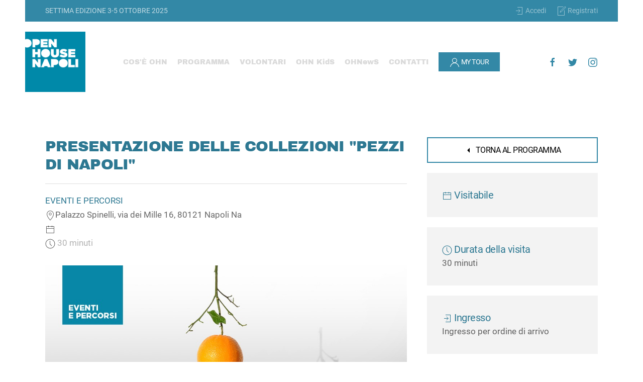

--- FILE ---
content_type: text/html; charset=UTF-8
request_url: https://www.openhousenapoli.org/location/location.php?l=320
body_size: 30209
content:
<!DOCTYPE html>
<html lang="it-it" dir="ltr" vocab="http://schema.org/">
    <head>
        <meta http-equiv="X-UA-Compatible" content="IE=edge">
        <meta name="viewport" content="width=device-width, initial-scale=1">
        <link rel="shortcut icon" href="/images/OHN/OHN_Favicon.png">
        <link rel="apple-touch-icon-precomposed" href="/images/OHN/OHN_icon.png">
        <meta charset="utf-8">
	<base href="https://www.openhousenapoli.org/location/location.php">
	<meta name="author" content="Super User">
	<meta name="generator" content="Joomla! - Open Source Content Management">
	<meta property="og:url" content="https://www.openhousenapoli.org/location/location.php?l=320" />
	<meta property="og:type" content="article" />
	<meta property="og:title" content="OPEN HOUSE NAPOLI - PRESENTAZIONE DELLE COLLEZIONI "PEZZI DI NAPOLI"" />
	<meta property="og:description" content="" />
	<meta property="og:image" content="https://www.openhousenapoli.org/location/fotolocation/320_1479.jpg" />
	<title>PRESENTAZIONE DELLE COLLEZIONI "PEZZI DI NAPOLI" - Open House Napoli</title>
	<link href="/templates/yootheme/css/theme.9.css?v=1562340310" rel="stylesheet" id="theme-style-css">
	<link href="https://cdn.jsdelivr.net/npm/leaflet@1.3.4/dist/leaflet.css" rel="stylesheet" id="leaflet-css">
	<style>
#module-95\#6 .uk-card-default {background-color:rgba(255,255,255,0.2)} #module-95\#6 .uk-card-default:hover {background-color:rgba(255,255,255,0.1)}
	</style>
	<script src="/media/jui/js/jquery.min.js?630b243e4dbdd5f3ee8424dfbb0a2bc0"></script>
	<script src="/media/jui/js/jquery-noconflict.js?630b243e4dbdd5f3ee8424dfbb0a2bc0"></script>
	<script src="/media/jui/js/jquery-migrate.min.js?630b243e4dbdd5f3ee8424dfbb0a2bc0"></script>
	<script src="/media/jui/js/bootstrap.min.js?630b243e4dbdd5f3ee8424dfbb0a2bc0"></script>
	<script src="/templates/yootheme/vendor/assets/uikit/dist/js/uikit.min.js?v=1.18.10"></script>
	<script src="/templates/yootheme/vendor/assets/uikit/dist/js/uikit-icons-yard.min.js?v=1.18.10"></script>
	<script src="/templates/yootheme/js/theme.js?v=1.18.10"></script>
	<script src="https://cdn.jsdelivr.net/npm/leaflet@1.3.4/dist/leaflet.js" defer></script>
	<script src="/templates/yootheme/vendor/yootheme/builder/elements/map/app/map.min.js" defer></script>
	<script>
jQuery(function($){ initTooltips(); $("body").on("subform-row-add", initTooltips); function initTooltips (event, container) { container = container || document;$(container).find(".hasTooltip").tooltip({"html": true,"container": "body"});} });
document.addEventListener('DOMContentLoaded', function() {
    Array.prototype.slice.call(document.querySelectorAll('a span[id^="cloak"]')).forEach(function(span) {
        span.innerText = span.textContent;
    });
});
var $theme = {};
	</script>
	<script>try { jQuery(function(){
jQuery('a[href^="#"]').click(function(){
var target = jQuery(this).attr('href');
jQuery('html, body').animate({scrollTop: jQuery(target).offset().top}, 800);//800 - &#1076;&#1083;&#1080;&#1090;&#1077;&#1083;&#1100;&#1085;&#1086;&#1089;&#1090;&#1100; &#1089;&#1082;&#1088;&#1086;&#1083;&#1083;&#1080;&#1085;&#1075;&#1072; &#1074; &#1084;&#1089;
return false;
});
}); } catch (e) { console.error('Custom Theme JS Code: ', e); }</script>

    <script type="text/javascript">
var _iub = _iub || [];
_iub.csConfiguration = {"lang":"it","siteId":1582915,"cookiePolicyId":99684509, "banner":{ "position":"bottom","textColor":"white","backgroundColor":"black" } };
</script><script type="text/javascript" src="//cdn.iubenda.com/cs/iubenda_cs.js" charset="UTF-8" async> </script>

				<script type='text/javascript'>
					var iCallback = function(){};

					if('callback' in _iub.csConfiguration) {
						if('onConsentGiven' in _iub.csConfiguration.callback) iCallback = _iub.csConfiguration.callback.onConsentGiven;

						_iub.csConfiguration.callback.onConsentGiven = function()
						{
							iCallback();

							jQuery('noscript._no_script_iub').each(function (a, b) { var el = jQuery(b); el.after(el.html()); });
						};
					};
				</script></head>
    <body class="">


        <div class="tm-page">

            <div class="tm-header-mobile uk-hidden@l">


    <nav class="uk-navbar-container" uk-navbar>


                <div class="uk-navbar-center">
            <a class="uk-navbar-item uk-logo" href="/">
                <img alt="Open house napoli" src="/templates/yootheme/cache/OHN_Logo_mobile-350bae58.png" srcset="/templates/yootheme/cache/OHN_Logo_mobile-350bae58.png 80w" sizes="(min-width: 80px) 80px" data-width="80" data-height="80">            </a>
        </div>

                <div class="uk-navbar-right">


                        <a class="uk-navbar-toggle" href="#tm-mobile" uk-toggle>
                                <div uk-navbar-toggle-icon></div>
            </a>


        </div>

    </nav>



<div id="tm-mobile" uk-offcanvas mode="slide" overlay flip>
    <div class="uk-offcanvas-bar">

        <button class="uk-offcanvas-close" type="button" uk-close></button>



<div class="uk-child-width-1-1" uk-grid>
            <div>
<div class="uk-panel" id="module-134">



<ul class="uk-nav uk-nav-default">

  <li><a href="/ohn.html">COS'È OHN</a></li>
  <li><a href="/location/programma.php">PROGRAMMA</a></li>
  <li><a href="/volontari.html">VOLONTARI</a></li>
<li><a href="/ohn-kids.html">OHN KidS</a></li>
<!--<li><a href="/ohn-capability.html">OHN CAPABILITY</a></li>-->
  <li><a href="/ohnews.html">OHNewS</a></li>
  <li><a href="#contatti">CONTATTI</a></li>
</ul>

</div>
<!--/div>-->
            <div>
<div class="uk-panel" id="module-143">



<div class="uk-panel custom">
<hr>
<a class="uk-button uk-button-primary uk-width-1-1 uk-margin-small-bottom" href="/location/accesso.php"><span uk-icon="icon: sign-in"></span> Accedi</a>
<a class="uk-button uk-button-primary uk-width-1-1 uk-margin-small-bottom" href="/location/registrazione.php"><span uk-icon="icon: file-edit"></span> Registrati</a>
  

</div>
</div>
</div>
</div>
    </div>



    </div>
</div>

            </div>


<div class="tm-toolbar tm-toolbar-default uk-visible@l">
    <div class="uk-container uk-flex uk-flex-middle uk-container-expand ">

                <div>
            <div class="uk-grid-medium uk-child-width-auto uk-flex-middle" uk-grid="margin: uk-margin-small-top">

                                <div>
<div class="uk-panel" id="module-139">



<div class="custom">SETTIMA EDIZIONE 3-5 OTTOBRE 2025</div>

</div>
</div>


            </div>
        </div>

                <div class="uk-margin-auto-left">
            <div class="uk-grid-medium uk-child-width-auto uk-flex-middle" uk-grid="margin: uk-margin-small-top">
                <div>
<div class="uk-panel" id="module-140">



<div class="custom"><ul class="uk-iconnav">
 <!--<script type="text/javascript" async="" src="https://www.google-analytics.com/analytics.js"></script>
<script src="https://www.googletagmanager.com/gtag/js?id=UA-139917972-1" async=""></script>-->

<!-- Global site tag (gtag.js) - Google Analytics -->
<script async src="https://www.googletagmanager.com/gtag/js?id=UA-139917972-1"></script>
<script>
  window.dataLayer = window.dataLayer || [];
  function gtag(){dataLayer.push(arguments);}
  gtag('js', new Date());

  gtag('config', 'UA-139917972-1');
</script>

<li><a  href="/location/accesso.php"><span uk-icon="icon: sign-in"></span> Accedi</a></li>
<li><a href="/location/registrazione.php"><span uk-icon="icon: file-edit"></span> Registrati</a></li>
  

</ul></div>

</div>
</div>
            </div>
        </div>

    </div>
</div>


<div class="tm-header uk-visible@l" uk-header>


        <div uk-sticky media="@l" cls-active="uk-navbar-sticky" sel-target=".uk-navbar-container">

        <div class="uk-navbar-container">

            <div class="uk-container uk-container-expand uk-padding-remove-left">
                <nav class="uk-navbar" uk-navbar='{"align":"left","boundary":"!.uk-navbar-container"}'>

                                        <div class="uk-navbar-left">


<a href="/" class="uk-navbar-item uk-logo">
    <img alt="Open house napoli" src="/templates/yootheme/cache/OHN_Logo-8b8667f5.png" srcset="/templates/yootheme/cache/OHN_Logo-8b8667f5.png 120w, /templates/yootheme/cache/OHN_Logo-1badd37e.png 150w" sizes="(min-width: 120px) 120px" data-width="150" data-height="150"><img class="uk-logo-inverse" alt="Open house napoli" src="/templates/yootheme/cache/OHN_Logo_bianco-c7226377.png" srcset="/templates/yootheme/cache/OHN_Logo_bianco-c7226377.png 120w, /templates/yootheme/cache/OHN_Logo_bianco-5709d7fc.png 150w" sizes="(min-width: 120px) 120px" data-width="150" data-height="150"></a>


                    </div>

                                        <div class="uk-navbar-center">



<ul class="uk-navbar-nav">

  <li><a href="/ohn.html">COS'È OHN</a></li>
	<li><a href="/location/programma.php">PROGRAMMA</a></li>
	<li><a href="/volontari.html">VOLONTARI</a></li>
<li><a href="/ohn-kids.html">OHN KidS</a></li>
<!--<li><a href="/ohn-capability.html">OHN CAPABILITY</a></li>-->
	<li><a href="/ohnews.html">OHNewS</a></li>
	<li><a href="#contatti">CONTATTI</a></li>
</ul>
<div class="uk-navbar-item" id="module-146">
	<div class="uk-panel custom">
		<a style="color:#ffffff" class="uk-button uk-button-primary uk-button-small" href="/location/preferiti.php"><span uk-icon="icon: user" class="uk-icon"></span> MY TOUR</a>
	</div>
</div>

                    </div>

                                        <div class="uk-navbar-right">



<div class="uk-navbar-item" id="module-tm-1">



<div class="custom">
    <ul class="uk-grid-small uk-flex-inline uk-flex-middle uk-flex-nowrap" uk-grid>
                    <li>
                <a href="https://www.facebook.com/openhousenapoli/" class="uk-icon-link" target="_blank" uk-icon="facebook"></a>
            </li>
                    <li>
                <a href="https://twitter.com/openhousenapoli" class="uk-icon-link" target="_blank" uk-icon="twitter"></a>
            </li>
                    <li>
                <a href="https://www.instagram.com/openhousenapoli/" class="uk-icon-link" target="_blank" uk-icon="instagram"></a>
            </li>
            </ul>
</div>

</div>


                    </div>

                </nav>
            </div>

        </div>

        </div>





</div>



            <div id="system-message-container">
</div>



<div class="uk-section-default uk-section">

            <div class="uk-container"><div class="uk-grid-margin" uk-grid>
<div class="uk-width-2-3@m">
<!-- dicitura sos-->
 <!-- <div class="uk-alert uk-alert-danger uk-first-column uk-text-center">
  <div class="el-content uk-panel"><b>I posti nei siti a prenotazione obbligatoria sono esauriti. </b><br>Sono ancora disponibili molti luoghi ad accesso libero.
  </div>
</div>-->
  <!-- fine dicitura sos-->
<!--<div class="uk-alert-success uk-text-center uk-alert" uk-alert=""><p>LE PRENOTAZIONI PER OHN2025 SONO CHIUSE</p></div>-->
<h1 class="uk-h3 uk-text-primary uk-margin-small">PRESENTAZIONE DELLE COLLEZIONI "PEZZI DI NAPOLI"</h1>
<hr class="uk-margin-small">
<div><div uk-grid>
	<div class="uk-width-2-3@s">
	<span style="text-transform:uppercase" class="uk-text-primary">EVENTI E PERCORSI    </span> <br>
<span uk-icon="icon: location"></span>Palazzo Spinelli, via dei Mille 16, 80121 Napoli Na<br>
        <span uk-icon="icon: calendar"></span>  <span class="uk-text-meta"> </span><br>
<span uk-icon="icon: clock"></span>  <span class="uk-text-meta">30 minuti<br>
</span>
<!--
<span style="color:#48a118" uk-icon="icon: tag" class="uk-icon"><svg width="20" height="20" viewBox="0 0 20 20" xmlns="http://www.w3.org/2000/svg"><path fill="none" stroke="#000" stroke-width="1.1" d="M17.5,3.71 L17.5,7.72 C17.5,7.96 17.4,8.2 17.21,8.39 L8.39,17.2 C7.99,17.6 7.33,17.6 6.93,17.2 L2.8,13.07 C2.4,12.67 2.4,12.01 2.8,11.61 L11.61,2.8 C11.81,2.6 12.08,2.5 12.34,2.5 L16.19,2.5 C16.52,2.5 16.86,2.63 17.11,2.88 C17.35,3.11 17.48,3.4 17.5,3.71 L17.5,3.71 Z"></path><circle cx="14" cy="6" r="1"></circle></svg></span><span style="color:#48a118; font-weight:bold" class="uk-text-meta"> Green Pass: No</span>
-->
</div>

<div class="uk-width-1-3@s">

<!--<a style="margin-bottom:10px" class="el-content uk-width-1-1 uk-button uk-button-small uk-button-secondary" href="/location/preferiti.php">
    <span uk-icon="icon: heart"></span>
    <span class="uk-text-middle">MY TOUR</span>
</a>-->
</div>
    </div></div>
<div class="uk-margin"></div>
<div class="uk-margin">
        <img class="el-image" alt src="/location/fotolocation/320_1479.jpg" uk-img>

</div>
<div class="uk-margin">A cura di Anna Fresa e Antonella Venezia<br />
&nbsp;<br />
Esplorare l&rsquo;architettura della citt&agrave; e scoprire le nuove collezioni di design autoriale di <em>Pezzi di Napoli</em>. In occasione di Open House Napoli 2023, il pubblico di visitatori potr&agrave; apprezzare gli oggetti di design e i complementi d&rsquo;arredo firmati da nuovi talenti e designer affermati che, con energia creativa, definiscono il catalogo di <em>Pezzi di Napoli</em>. Tra i pezzi di edizione in esposizione: i nuovi elementi della collezione &ldquo;forcella&rdquo; e il ciondolo &ldquo;Mitra 19&middot;9&rdquo; di <strong>Fresa Venezia Design, </strong>la serie di specchi &ldquo;Mirabilis&rdquo; del duo <strong>74 RAM, </strong>la sedia &ldquo;Essentiale&rdquo; progettata da<strong> Officine architetti, </strong>la collezione di piatti e sottopiatti &ldquo;Food&rdquo; di <strong>Marisa Coppiano</strong>, e la nuova serie di runner e cuscini firmata da <strong>Stefania Ricci</strong>.<br />
<br />
<strong>Numero di persone per visita</strong>: 30<br />
<strong>Accessibilit&agrave; visitatori con disabilit&agrave; motorie</strong>: parziale<br />
<strong>Bambini</strong>:&nbsp;s&igrave;<br />
<strong>Animali</strong>:&nbsp;s&igrave;</div>
<h3 class="uk-h5 uk-heading-divider uk-text-primary">        <span uk-icon="icon: image"></span> FOTOGALLERY    </h3>
<div class="uk-margin uk-text-center">
    <div class="uk-child-width-1-3 uk-child-width-1-3@s uk-child-width-1-3@m uk-grid-small" uk-grid uk-lightbox="toggle: a[data-type];">        <div>
<div class="el-item uk-inline-clip uk-light uk-transition-toggle" tabindex="0">
    <img class="el-image" alt src="/location/fotolocation/320_det_1_3817.jpg"  uk-img>
	<div class="uk-overlay-primary uk-transition-fade uk-position-cover"></div>
    <a href="/location/fotolocation/320_det_1_3817.jpg" class="uk-position-cover" data-type="image"></a>
</div>
</div>
<div>
<div class="el-item uk-inline-clip uk-light uk-transition-toggle" tabindex="0">
    <img class="el-image" alt src="/location/fotolocation/320_det_2_7140.jpg" uk-img>
	<div class="uk-overlay-primary uk-transition-fade uk-position-cover"></div>
    <a href="/location/fotolocation/320_det_2_7140.jpg" class="uk-position-cover" data-type="image"></a>

</div>
</div>
<div>
<div class="el-item uk-inline-clip uk-light uk-transition-toggle" tabindex="0">
    <img class="el-image" alt src="/location/fotolocation/320_det_3_9149.jpg"  uk-img>
	<div class="uk-overlay-primary uk-transition-fade uk-position-cover"></div>
    <a href="/location/fotolocation/320_det_3_9149.jpg" class="uk-position-cover" data-type="image"></a>

</div>
</div>        </div>

</div>

<hr>
<!--<div class="uk-position-relative uk-position-z-index uk-margin-remove-vertical" style="height: 300px" uk-map='{"map":{"type":"roadmap","zoom":"16","controls":true,"zooming":false,"dragging":false,"center":{"lat":40.836809025947,"lng":14.239738824621},"markers":[{"lat":40.836809025947,"lng":14.239738824621,"title":"PRESENTAZIONE DELLE COLLEZIONI \"PEZZI DI NAPOLI\"","content":"&lt;strong class=\"uk-display-block uk-margin\"&gt;PRESENTAZIONE DELLE COLLEZIONI \"PEZZI DI NAPOLI\"&lt;\/strong&gt;Palazzo Spinelli, via dei Mille 16","show_popup":false}],"lazyload":true,"baseUrl":"https:\/\/cdn.jsdelivr.net\/npm\/leaflet@1.5.1\/dist"}}'></div>-->

<div class="uk-position-relative uk-position-z-index uk-margin-remove-vertical" style="height: 300px" uk-map>
	<script type="application/json">{"markers":[{"lat":40.836809025947,"lng":14.239738824621,"title":"PRESENTAZIONE DELLE COLLEZIONI \"PEZZI DI NAPOLI\""}],"type":"roadmap","zoom":"16","controls":true,"zooming":false,"dragging":false,"min_zoom":0,"max_zoom":18,"center":{"lat":40.836809025947,"lng":14.239738824621},"lazyload":true,"baseUrl":"https:\/\/cdn.jsdelivr.net\/npm\/leaflet@1.7.1\/dist"}</script>
	<template>
		<div class="el-item uk-text-default uk-font-default uk-margin-remove-first-child">
			<h3 class="el-title uk-margin-top uk-margin-remove-bottom">PRESENTAZIONE DELLE COLLEZIONI "PEZZI DI NAPOLI"</h3>
			<div class="el-content uk-panel uk-margin-top">Palazzo Spinelli, via dei Mille 16</div>
		</div>
	</template>
</div>




</div>



<div class="uk-width-expand@m">

<div class="uk-margin-small">

<a class="el-content uk-width-1-1 uk-button uk-button-secondary" href="/location/programma.php?l=320">

        <span uk-icon="triangle-left" class="uk-icon"><svg width="20" height="20" viewBox="0 0 20 20" xmlns="http://www.w3.org/2000/svg" data-svg="triangle-left"><polygon points="12 5 7 10 12 15"></polygon></svg></span>

    <span class="uk-text-middle">TORNA AL PROGRAMMA</span>
</a>
</div>

<div class="uk-card uk-card-default uk-card-small uk-card-body uk-margin-small">

<h3 class="el-title uk-margin uk-h5 uk-text-primary uk-margin-remove">        <span uk-icon="icon: calendar"></span> Visitabile    </h3>


<div class="el-content uk-margin uk-margin-remove">
</div>



</div>

<div class="uk-card uk-card-default uk-card-small uk-card-body uk-margin-small">





<h3 class="el-title uk-margin uk-h5 uk-text-primary uk-margin-remove">        <span uk-icon="icon: clock"></span> Durata della visita    </h3>


<div class="el-content uk-margin uk-margin-remove">30 minuti</div>



</div>

<div class="uk-card uk-card-default uk-card-small uk-card-body uk-margin-small">
<h3 class="el-title uk-margin uk-h5 uk-text-primary uk-margin-remove">        <span uk-icon="icon: sign-in"></span> Ingresso    </h3>
<div class="el-content uk-margin uk-margin-remove">Ingresso per ordine di arrivo</div>
</div>

<!--
<div class="uk-card uk-card-default uk-card-small uk-card-body uk-margin-small">





<h3 class="el-title uk-margin uk-h5 uk-text-primary">        <span uk-icon="icon: happy"></span> Accesso consentito a    </h3>


<div class="el-content uk-margin"><ul class="uk-list uk-margin-remove">
<li>Disabili</li><li>Bambini</li></ul></div>



</div>
-->
<div class="uk-margin-small">
        <div class="uk-flex-middle uk-grid-small uk-child-width-1-1" uk-grid>

                <div class="el-item">


<a class="el-content uk-width-1-1 uk-button uk-button-secondary" href="https://www.google.com/maps/dir//Palazzo+Spinelli,+via+dei+Mille+16,+80121+Napoli+Na/@40.836809025947,14.239738824621z/" target="_blank">

        <span uk-icon="location"></span>

    <span class="uk-text-middle">INDICAZIONI STRADALI</span>



</a>


                </div>

        </div>

</div>

<h3 class="uk-h5 uk-text-primary">        Alcune Strutture Vicine    </h3>
<ul class="uk-list uk-list-divider uk-margin-small uk-margin-remove-top">

<li class="el-item">
    <div class="uk-grid-small uk-child-width-expand uk-flex-nowrap uk-flex-middle" uk-grid>
		<div class="uk-width-auto">
		<a class="uk-link-reset" href="/location/location.php?l=169"><img class="el-image" alt src="/location/fotolocation/169_7298.jpg" width="80" uk-img></a>
		</div>
	<div>
    <div class="el-content"><a class="el-link" href="/location/location.php?l=169">INTERNO 6 / CARLA CELESTINO</a></div>
	</div>
    </div>
</li>

<li class="el-item">
    <div class="uk-grid-small uk-child-width-expand uk-flex-nowrap uk-flex-middle" uk-grid>
		<div class="uk-width-auto">
		<a class="uk-link-reset" href="/location/location.php?l=215"><img class="el-image" alt src="/location/fotolocation/215_501.jpg" width="80" uk-img></a>
		</div>
	<div>
    <div class="el-content"><a class="el-link" href="/location/location.php?l=215">STAZIONE ZOOLOGICA ANTON DOHRN</a></div>
	</div>
    </div>
</li>

<li class="el-item">
    <div class="uk-grid-small uk-child-width-expand uk-flex-nowrap uk-flex-middle" uk-grid>
		<div class="uk-width-auto">
		<a class="uk-link-reset" href="/location/location.php?l=425"><img class="el-image" alt src="/location/fotolocation/425_2731.jpg" width="80" uk-img></a>
		</div>
	<div>
    <div class="el-content"><a class="el-link" href="/location/location.php?l=425">CASA GIARDINO AL CALASCIONE</a></div>
	</div>
    </div>
</li>
    </ul>

<h3 class="uk-h5 uk-text-primary">        Alcune Strutture Simili    </h3>
<ul class="uk-list uk-list-divider uk-margin-small uk-margin-remove-top">


<li class="el-item">
    <div class="uk-grid-small uk-child-width-expand uk-flex-nowrap uk-flex-middle" uk-grid>
		<div class="uk-width-auto">
		<a class="uk-link-reset" href="/location/location.php?l=436"><img class="el-image" alt src="/location/fotolocation/436_5121.jpg" width="80" uk-img></a>
		</div>
	<div>
    <div class="el-content"><a class="el-link" href="/location/location.php?l=436">TEMPUS FUGIT: SVELA I SEGRETI DELLA BUN</a></div>
	</div>
    </div>
</li>

<li class="el-item">
    <div class="uk-grid-small uk-child-width-expand uk-flex-nowrap uk-flex-middle" uk-grid>
		<div class="uk-width-auto">
		<a class="uk-link-reset" href="/location/location.php?l=140"><img class="el-image" alt src="/location/fotolocation/140_2965.jpg" width="80" uk-img></a>
		</div>
	<div>
    <div class="el-content"><a class="el-link" href="/location/location.php?l=140">ANM TRAM STORICO 1029: 90 ANNI SUI BINARI NAPOLETANI</a></div>
	</div>
    </div>
</li>

<li class="el-item">
    <div class="uk-grid-small uk-child-width-expand uk-flex-nowrap uk-flex-middle" uk-grid>
		<div class="uk-width-auto">
		<a class="uk-link-reset" href="/location/location.php?l=437"><img class="el-image" alt src="/location/fotolocation/437_5539.jpg" width="80" uk-img></a>
		</div>
	<div>
    <div class="el-content"><a class="el-link" href="/location/location.php?l=437">IL VENTRE DI NAPOLI: DAI FONDACI AL RISANAMENTO</a></div>
	</div>
    </div>
</li>
    </ul>

<div class="uk-margin-small">




<a class="el-content uk-width-1-1 uk-button uk-button-secondary" href="/location/programma.php?l=320">

        <span uk-icon="triangle-left"></span>

    <span class="uk-text-middle">TORNA AL PROGRAMMA</span>



</a>





</div>




</div>
</div></div>



</div>




            <div id="module-95" class="builder">
<div id="contatti" class="uk-section-primary uk-preserve-color uk-section">





            <div class="uk-margin-large uk-margin-remove-top uk-container uk-container-expand"><div class="uk-margin-remove-top" uk-grid>
<div class="uk-light uk-width-expand@m">





<h2 class="uk-h1 uk-width-xlarge" id="contatti">        Contatti    </h2>



</div>

<div class="uk-grid-item-match uk-flex-middle uk-light uk-width-3-4@m">



                        <div class="uk-panel">

<div id="module-95#6" class="uk-text-left">
    <div class="uk-child-width-1-1 uk-child-width-1-2@s uk-child-width-1-2@m uk-child-width-1-2@l uk-child-width-1-3@xl uk-grid-small uk-grid-match" uk-grid>        <div>
<div class="el-item uk-card uk-card-default uk-card-small uk-card-hover uk-card-body">
        <a class="el-link uk-position-cover uk-position-z-index uk-margin-remove-adjacent" href="mailto:programma@openhousenapoli.org"></a>

        <div class="uk-child-width-expand uk-grid-small" uk-grid>            <div class="uk-width-1-4"><span class="el-image uk-text-muted" uk-icon="icon: mail; ratio: 2;"></span></div>            <div>



<h3 class="el-title uk-margin uk-h6">        Per proporre un sito <br>o un evento    </h3>




            </div>
        </div>


</div>
</div>
        <div>
<div class="el-item uk-card uk-card-default uk-card-small uk-card-hover uk-card-body">
        <a class="el-link uk-position-cover uk-position-z-index uk-margin-remove-adjacent" href="mailto:%20volontari@openhousenapoli.org"></a>

        <div class="uk-child-width-expand uk-grid-small" uk-grid>            <div class="uk-width-1-4"><span class="el-image uk-text-muted" uk-icon="icon: mail; ratio: 2;"></span></div>            <div>



<h3 class="el-title uk-margin uk-h6">        Per proporti <br>come volontario    </h3>




            </div>
        </div>


</div>
</div>
        <div>
<div class="el-item uk-card uk-card-default uk-card-small uk-card-hover uk-card-body">
        <a class="el-link uk-position-cover uk-position-z-index uk-margin-remove-adjacent" href="mailto:partner@openhousenapoli.org"></a>

        <div class="uk-child-width-expand uk-grid-small" uk-grid>            <div class="uk-width-1-4"><span class="el-image uk-text-muted" uk-icon="icon: mail; ratio: 2;"></span></div>            <div>



<h3 class="el-title uk-margin uk-h6">        Per diventare <br> un nostro partner    </h3>




            </div>
        </div>


</div>
</div>
        <div>
<div class="el-item uk-card uk-card-default uk-card-small uk-card-hover uk-card-body">
        <a class="el-link uk-position-cover uk-position-z-index uk-margin-remove-adjacent" href="mailto:press@openhousenapoli.org"></a>

        <div class="uk-child-width-expand uk-grid-small" uk-grid>            <div class="uk-width-1-4"><span class="el-image uk-text-muted" uk-icon="icon: mail; ratio: 2;"></span></div>            <div>



<h3 class="el-title uk-margin uk-h6">        Per informazioni<br> stampa    </h3>




            </div>
        </div>


</div>
</div>
        <div>
<div class="el-item uk-card uk-card-default uk-card-small uk-card-hover uk-card-body">
        <a class="el-link uk-position-cover uk-position-z-index uk-margin-remove-adjacent" href="mailto:info@openhousenapoli.org"></a>

        <div class="uk-child-width-expand uk-grid-small" uk-grid>            <div class="uk-width-1-4"><span class="el-image uk-text-muted" uk-icon="icon: mail; ratio: 2;"></span></div>            <div>



<h3 class="el-title uk-margin uk-h6">        Per informazioni <br>di carattere generale     </h3>




            </div>
        </div>


</div>
</div>
        </div>

</div>

                        </div>



</div>
</div></div>



</div>
</div>
<div id="module-136" class="builder">
<div class="uk-section-default uk-section uk-section-small">





            <div class="uk-container uk-container-expand"><div class="uk-grid-medium uk-margin-remove-vertical" uk-grid>
<div class="uk-width-expand@m">





<div class="uk-margin-remove-vertical">
<a class="el-link" href="https://www.openhousenapoli.org/" target="_blank"><img class="el-image" alt="" data-src="/templates/yootheme/cache/OHN-OHW-08cb326a.png" data-srcset="/templates/yootheme/cache/OHN-OHW-08cb326a.png 300w, /templates/yootheme/cache/OHN-OHW-d1285107.png 464w" data-sizes="(min-width: 300px) 300px" data-width="300" data-height="97" uk-img="" src="https://openhouse.duezerolab.com/templates/yootheme/cache/OHN-OHW-08cb326a.png" sizes="(min-width: 300px) 300px" srcset="/templates/yootheme/cache/OHN-OHW-08cb326a.png 300w, /templates/yootheme/cache/OHN-OHW-d1285107.png 464w"></a>

</div>




</div>

<div class="uk-width-expand@m">





<h4 class="uk-h5 uk-heading-divider uk-text-primary">        OPEN HOUSE NAPOLI    </h4>
<div class="uk-text-small uk-margin-small">Un evento di<br><b>Associazione Culturale Openness</b><br>
Via Vicinale Croce di Piperno, 6<br>
80126 Napoli</div>



</div>

<div class="uk-width-expand@m">





<h4 class="uk-h5 uk-heading-divider uk-text-primary">        SEGUICI    </h4>
<div class="uk-margin">    <div class="uk-child-width-auto uk-grid-small" uk-grid>
            <div>
            <a class="el-link uk-icon-button" target="_blank" href="https://www.facebook.com/openhousenapoli/" uk-icon="icon: facebook;"></a>        </div>
            <div>
            <a class="el-link uk-icon-button" target="_blank" href="https://twitter.com/openhousenapoli" uk-icon="icon: twitter;"></a>        </div>
            <div>
            <a class="el-link uk-icon-button" target="_blank" href="https://www.instagram.com/openhousenapoli/" uk-icon="icon: instagram;"></a>        </div>

    </div>
</div>




</div>
</div></div>



</div>

<div class="uk-section-default uk-section uk-section-small">





            <div class="uk-container uk-container-expand">
<div class="uk-grid-margin" uk-grid>
<div class="uk-width-1-1@m">




                <hr>



</div>
</div>
<div class="uk-grid-collapse uk-margin-small" uk-grid>
<div class="uk-width-expand@m">




                <div><span class="uk-text-small">&copy; 2022  | <b>Open House Napoli</b>  |  Tutti i diritti sono riservati</span></div>



</div>

<div class="uk-width-expand@m">




                <div><div class="uk-text-right"><span class="uk-text-small"><a href="https://www.iubenda.com/privacy-policy/99684509" class="iubenda-nostyle no-brand iubenda-embed uk-text-primary" title="Privacy Policy ">Privacy Policy</a><script type="text/javascript">(function (w,d) {var loader = function () {var s = d.createElement("script"), tag = d.getElementsByTagName("script")[0]; s.src="https://cdn.iubenda.com/iubenda.js"; tag.parentNode.insertBefore(s,tag);}; if(w.addEventListener){w.addEventListener("load", loader, false);}else if(w.attachEvent){w.attachEvent("onload", loader);}else{w.onload = loader;}})(window, document);</script>   |   <a href="https://www.iubenda.com/privacy-policy/99684509/cookie-policy" class="iubenda-nostyle no-brand iubenda-embed uk-text-primary" title="Cookie Policy ">Cookie Policy</a><script type="text/javascript">(function (w,d) {var loader = function () {var s = d.createElement("script"), tag = d.getElementsByTagName("script")[0]; s.src="https://cdn.iubenda.com/iubenda.js"; tag.parentNode.insertBefore(s,tag);}; if(w.addEventListener){w.addEventListener("load", loader, false);}else if(w.attachEvent){w.attachEvent("onload", loader);}else{w.onload = loader;}})(window, document);</script></span></div></div>



</div>
</div>
</div>



</div>
</div>


        </div>




    </body>
</html>
<!-- IUBENDA PRIMARY PARSING ENGINE --><!-- IUBENDA PLUGIN ACTIVE -->


--- FILE ---
content_type: application/javascript
request_url: https://www.openhousenapoli.org/templates/yootheme/vendor/yootheme/builder/elements/map/app/map.min.js
body_size: 5333
content:
/*! YOOtheme Pro v2.4.14 | https://yootheme.com */
!function(e,r){"use strict";function t(e){return e&&"object"==typeof e&&"default"in e?e:{default:e}}function i(e,t){return(i=Object.setPrototypeOf||function(e,t){return e.__proto__=t,e})(e,t)}function x(e,t,n){return(x=function(){if("undefined"!=typeof Reflect&&Reflect.construct&&!Reflect.construct.sham){if("function"==typeof Proxy)return 1;try{return Date.prototype.toString.call(Reflect.construct(Date,[],function(){})),1}catch(e){return}}}()?Reflect.construct:function(e,t,n){var o=[null];o.push.apply(o,t);var r=new(Function.bind.apply(e,o));return n&&i(r,n.prototype),r}).apply(null,arguments)}function k(e){r.$$(".el-item",e).forEach(function(e){return r.$$("script",e.parentNode).forEach(function(e){var t=r.$("<script>");t.textContent=e.textContent,e.parentNode.replaceChild(t,e)})})}function n(e,t){v(t.baseUrl+"/leaflet.css").then(function(){return function(e,t){var n=t.type,o=t.center,r=t.zoom,i=t.min_zoom,a=t.max_zoom,s=t.zooming,l=t.dragging,c=t.clustering,p=t.cluster_icons,u=t.controls,m=t.markers,d=t.popup_max_width,g=t.baseUrl,f=t.clusterBaseUrl;L.Icon.Default.imagePath=g+"/images/";var h,y=L.map(e,{zoom:r,minZoom:Number(i),maxZoom:Number(a),center:o,dragging:l,zoomControl:u,touchZoom:s,scrollWheelZoom:s,doubleClickZoom:s});y.on("popupopen",function(){return k(e)}),"satellite"===n?L.tileLayer("https://server.arcgisonline.com/ArcGIS/rest/services/World_Imagery/MapServer/tile/{z}/{y}/{x}",{attribution:'&copy; <a href="https://www.esri.com">Esri</a> | DigitalGlobe, GeoEye, i-cubed, USDA, USGS, AEX, Getmapping, Aerogrid, IGN, IGP, swisstopo, and the GIS User Community'}).addTo(y):L.tileLayer("https://{s}.tile.openstreetmap.org/{z}/{x}/{y}.png",{attribution:'&copy; <a href="http://osm.org/copyright">OpenStreetMap</a>'}).addTo(y);{var w;c&&(w={showCoverageOnHover:!1},p&&(w.iconCreateFunction=function(e){var t=e.getChildCount(),n=t<10?p[0]:t<100?p[1]||p[0]:p[2]||p[1]||p[0],o=n.textColor?'style="color: '+n.textColor+'"':"";return new L.DivIcon({html:'<img src="'+n.url+'" alt><span class="uk-position-center"'+o+">"+t+"</span>",iconSize:n.size?x(L.Point,n.size):null})}),h=L.markerClusterGroup(w),y.addLayer(h),v(f+"/MarkerCluster.css"),v(f+"/MarkerCluster.Default.css"))}m&&m.forEach(function(e){var t,n,o=e.lat,r=e.lng,i=e.content,a=e.show_popup,s=e.icon,l=e.iconSize,c=e.iconAnchor,p=L.marker({lat:o,lng:r});s&&p.setIcon(L.icon({iconUrl:s,iconSize:l,iconAnchor:c})),h?h.addLayer(p):p.addTo(y),i&&(t={maxWidth:d?parseInt(d,10):300},l&&(t.offset=new L.Point(0,-1*l[1]+7)),n=L.popup(t).setContent(i),p.bindPopup(n),a&&p.openPopup())})}(e,t)}),r.append(document.head,"<style>.leaflet-div-icon {\n        background: transparent;\n        border: none;\n    }</style>")}function v(t){return r.$('link[href="'+t+'"]')?r.Promise.resolve():new r.Promise(function(e){return r.once(r.append(document.head,'<link href="'+t+'" rel="stylesheet">'),"load",e)})}t(e).default.component("map",{connected:function(){var e,n,o=this;this.script=this.script||r.$("script",this.$el),this.script&&(this.map=JSON.parse(this.script.textContent),n=r.$$("template",this.$el),null!=(e=this.map.markers)&&e.forEach(function(e,t){e.content=n[t].innerHTML.trim(),!e.icon&&o.map.icon&&(e.icon=o.map.icon,e.iconSize=o.map.iconSize,e.iconAnchor=o.map.iconAnchor)}),requestAnimationFrame(function(){o.map.lazyload&&"IntersectionObserver"in window?new IntersectionObserver(function(e,t){e.some(function(e){return e.isIntersecting})&&(o.load(),t.disconnect())},{rootMargin:window.innerHeight/2+"px 0px"}).observe(o.$el):o.load()}))},methods:{load:function(){var e;null!=(e=window.google)&&e.maps?function(e,t){var p,n,u,o=t.type,r=t.center,i=t.zoom,a=t.min_zoom,s=t.max_zoom,l=t.zooming,c=t.dragging,m=t.clustering,d=t.cluster_icons,g=t.controls,f=t.markers,h=t.styler_invert_lightness,y=t.styler_hue,w=t.styler_saturation,v=t.styler_lightness,_=t.styler_gamma,z=t.popup_max_width,C=new google.maps.LatLng(r.lat,r.lng),b=new google.maps.Map(e,{zoom:Number(i),minZoom:Number(a),maxZoom:Number(s),center:C,mapTypeId:google.maps.MapTypeId[o.toUpperCase()],disableDefaultUI:!g,gestureHandling:c||l?"auto":"none"}),L=new google.maps.InfoWindow({maxWidth:z?parseInt(z,10):300});L.addListener("domready",function(){return k(e)}),m&&d&&(n="string"==typeof d?{imagePath:d}:{styles:d.map(function(e){var t=e.url,n=e.size,o=e.textColor;return MarkerClusterer.withDefaultStyle(n?{url:t,width:n[0],height:n[1],textColor:o||null}:{url:t})})},u=new MarkerClusterer(b,[],n)),f&&f.forEach(function(e){var t,n=e.lat,o=e.lng,r=e.content,i=e.show_popup,a=e.icon,s=e.iconSize,l=e.iconAnchor,c=new google.maps.Marker({map:b,position:new google.maps.LatLng(n,o)});a&&c.setIcon({url:a,size:s?x(google.maps.Size,s):null,anchor:l?x(google.maps.Point,l):null}),u&&u.addMarker(c),r&&(t=function(){L.getMap()&&p===c?L.close():(L.setContent(r),L.open(b,c),p=c)},google.maps.event.addListener(c,"click",t),i&&t())});var I=new google.maps.StyledMapType([{featureType:"all",elementType:"all",stylers:[{invert_lightness:h},{hue:y},{saturation:w},{saturation:w},{lightness:v},{gamma:_}]},{featureType:"poi",stylers:[{visibility:"off"}]}],{name:"Styled"});b.mapTypes.set("styled_map",I),"ROADMAP"===o.toUpperCase()&&b.setMapTypeId("styled_map")}(this.$el,this.map):window.L&&n(this.$el,this.map)}}})}(UIkit,UIkit.util);


--- FILE ---
content_type: application/javascript; charset=utf-8
request_url: https://cs.iubenda.com/cookie-solution/confs/js/99684509.js
body_size: -290
content:
_iub.csRC = { showBranding: false, publicId: '8ee60472-6db6-11ee-8bfc-5ad8d8c564c0', floatingGroup: false };
_iub.csEnabled = true;
_iub.csPurposes = [3,7,1];
_iub.cpUpd = 1663714903;
_iub.csT = 0.025;
_iub.googleConsentModeV2 = true;
_iub.totalNumberOfProviders = 1;
